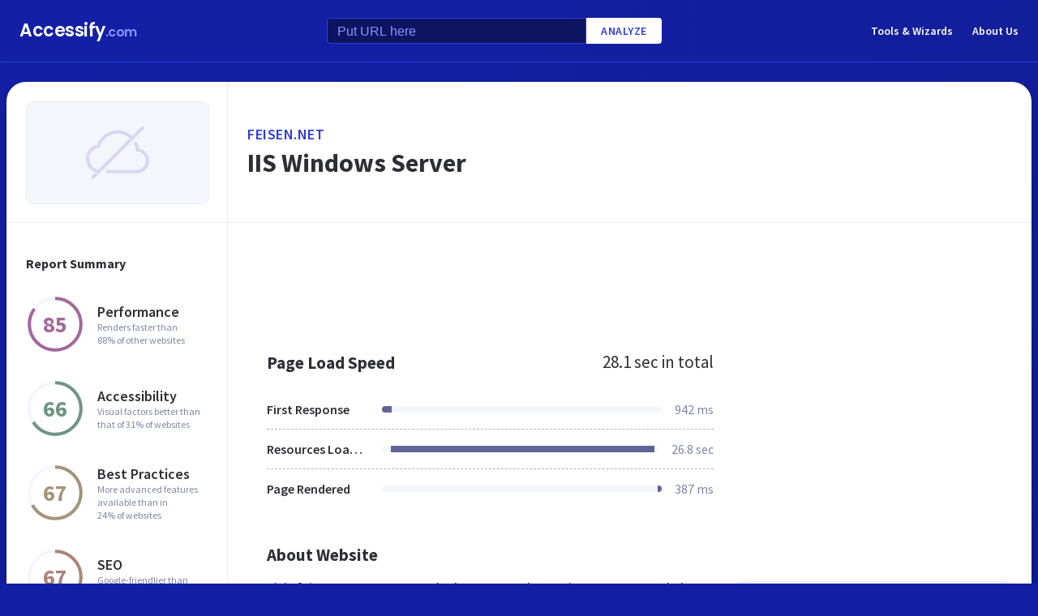

--- FILE ---
content_type: text/html; charset=utf-8
request_url: https://www.google.com/recaptcha/api2/aframe
body_size: 265
content:
<!DOCTYPE HTML><html><head><meta http-equiv="content-type" content="text/html; charset=UTF-8"></head><body><script nonce="KIIYslHmAWcm0YIecsAAeQ">/** Anti-fraud and anti-abuse applications only. See google.com/recaptcha */ try{var clients={'sodar':'https://pagead2.googlesyndication.com/pagead/sodar?'};window.addEventListener("message",function(a){try{if(a.source===window.parent){var b=JSON.parse(a.data);var c=clients[b['id']];if(c){var d=document.createElement('img');d.src=c+b['params']+'&rc='+(localStorage.getItem("rc::a")?sessionStorage.getItem("rc::b"):"");window.document.body.appendChild(d);sessionStorage.setItem("rc::e",parseInt(sessionStorage.getItem("rc::e")||0)+1);localStorage.setItem("rc::h",'1768747168064');}}}catch(b){}});window.parent.postMessage("_grecaptcha_ready", "*");}catch(b){}</script></body></html>